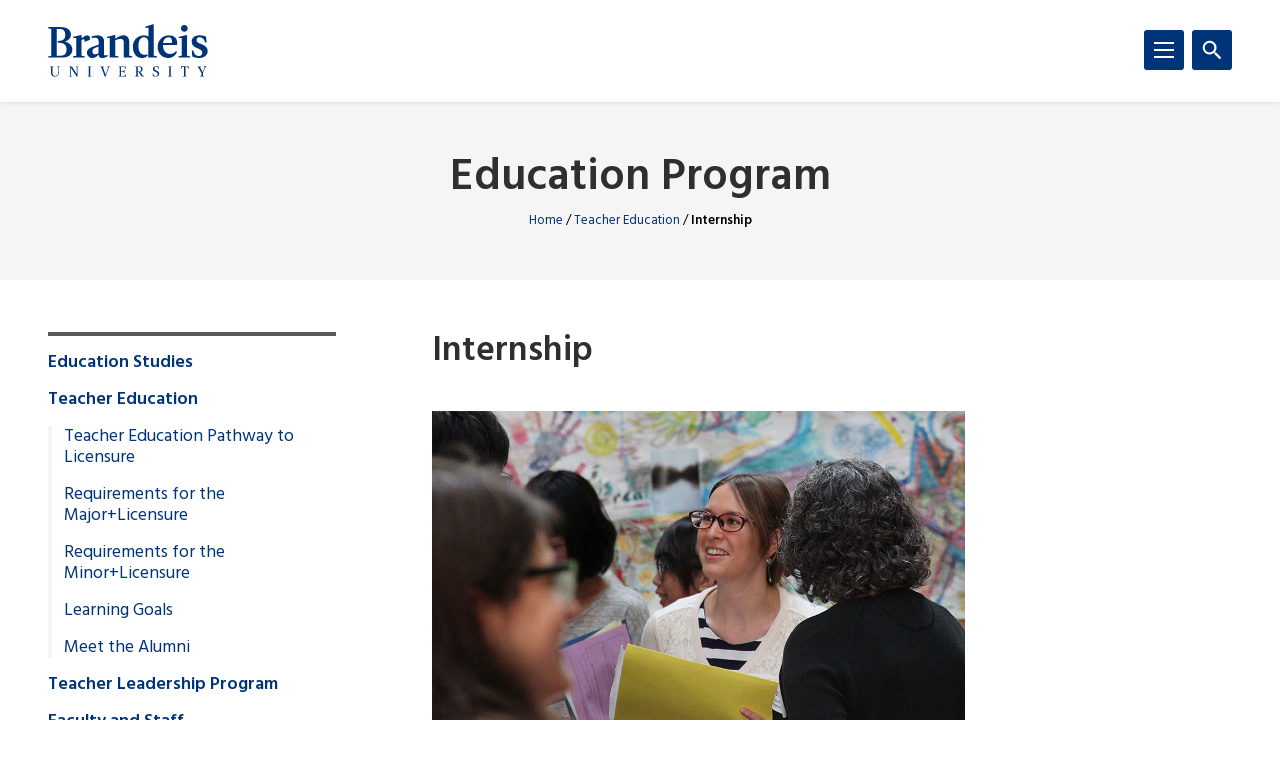

--- FILE ---
content_type: text/html; charset=UTF-8
request_url: https://www.brandeis.edu/education/teacher-education/internship.html
body_size: 121044
content:
<!DOCTYPE html>
<html lang="en">
    <head>
        <title>Internship | Teacher Education | Education Program | Brandeis University</title>
                

<meta content="Internship" property="og:title"/>
<meta content="https://www.brandeis.edu/education/teacher-education/internship.html" property="og:url"/>
    <meta content="" property="og:description"/>
<meta content="summary_large_image" name="twitter:card"/>
            
    
                                <!-- Google Tag Manager -->
        
        <script>(function(w,d,s,l,i){w[l]=w[l]||[];w[l].push({'gtm.start':
        new Date().getTime(),event:'gtm.js'});var f=d.getElementsByTagName(s)[0],
        j=d.createElement(s),dl=l!='dataLayer'?'&amp;l='+l:'';j.async=true;j.src=
        'https://www.googletagmanager.com/gtm.js?id='+i+dl;f.parentNode.insertBefore(j,f);
        })(window,document,'script','dataLayer','GTM-KB3L3M');</script>
        
        <!-- End Google Tag Manager -->
         
<meta charset="utf-8"/>
<meta content="ie=edge" http-equiv="x-ua-compatible"/>
<meta content="width=device-width,initial-scale=1,minimum-scale=1" name="viewport"/>
<link rel="apple-touch-icon" href="//www.brandeis.edu/_files/favicons/apple-touch-icon-152x152.png" sizes="152x152"/>
<link rel="apple-touch-icon" href="//www.brandeis.edu/_files/favicons/apple-touch-icon-167x167.png" sizes="167x167"/>
<link rel="apple-touch-icon" href="//www.brandeis.edu/_files/favicons/apple-touch-icon-180x180.png" sizes="180x180"/>
<link rel="icon" type="image/png" href="//www.brandeis.edu/_files/favicons/favicon-32x32.png" sizes="32x32"/>
<link rel="icon" type="image/png" href="//www.brandeis.edu/_files/favicons/android-chrome-192x192.png" sizes="192x192"/>
<link rel="icon" type="image/png" href="//www.brandeis.edu/_files/favicons/favicon-196x196.png" sizes="196x196"/>
<link rel="icon" type="image/png" href="//www.brandeis.edu/_files/favicons/favicon-128x128.png" sizes="128x128"/>
<link rel="manifest" href="//www.brandeis.edu/_files/favicons/manifest.json"/>
<link href="https://fonts.googleapis.com/css?family=Merriweather:400,300,700" rel="stylesheet"/>
<link href="https://fonts.googleapis.com/css?family=Hind:300,400,500,600,700" rel="stylesheet"/>
<style>svg:not(:root) {
    display: none;
}</style>
<link href="//www.brandeis.edu/_files/css/style.css" rel="stylesheet"/>
<link href="//www.brandeis.edu/_files/css/custom-style.css" rel="stylesheet"/>
<link href="//www.brandeis.edu/_files/css/custom-style-hh.css" rel="stylesheet"/>
<link href="//www.brandeis.edu/_files/css/print.css" media="print" rel="stylesheet"/>
<script src="https://ajax.googleapis.com/ajax/libs/jquery/3.1.0/jquery.min.js"></script>
<script src="//www.brandeis.edu/_files/js/calendar.js"></script>
<script src="//www.brandeis.edu/_files/js/rssFeed.js"></script>
    
    

    </head>
    <body>

        
<!-- Google Tag Manager (noscript) -->
    <noscript><iframe height="0" src="https://www.googletagmanager.com/ns.html?id=GTM-KB3L3M" style="display:none;visibility:hidden" width="0"></iframe></noscript>
<!-- End Google Tag Manager (noscript) -->
        
<a class="skip button button--teal" href="#skip-content">Skip to content</a>
<div class="search" role="search">
    <div class="wrap">
                    <form action="https://www.brandeis.edu/search/searchSite.php" class="search__form" id="searchform">
                                    <input name="sitePath" type="hidden" value="/education"/>
                        
                            <input name="displayName" type="hidden" value="Education Program"/>
                        <label class="hide" for="q">Search</label>
            <input class="search__input" id="q" name="q" onfocus="this.value = ''" style="background:#ffffff url(//www.brandeis.edu/_files/images/googleWatermark.gif) no-repeat scroll left center;" type="search"/>             <button class="search__button" type="submit"><span class="hide">Search</span>
                <span class="svgstore svgstore--search">
                    <svg height="0" width="0">
                        <use xlink:href="//www.brandeis.edu/_files/svg/svgstore.svg#search" xmlns:xlink="http://www.w3.org/1999/xlink"/>
                    </svg>
                </span>
            </button>
                            <div class="search__option">
                    <label>
                        <input checked="" class="search__radio" id="thissite" name="hq" type="radio" value="site:http://www.brandeis.edu/education"/>
                        <label class="search__label" for="thissite">Search this site</label>
                    </label>
                </div> 
                <div class="search__option">
                    <label>
                        <input class="search__radio" id="brandeis" name="hq" type="radio" value=""/>
                        <label class="search__label" for="brandeis">Search Brandeis.edu</label>
                    </label>
                </div>
                    </form>
    </div>
</div>
        <div class="header-container" id="header-trap">
            <header class="header">
	<div class="wrap">
	        		<a aria-label="Brandeis University" class="header__logo" href="https://www.brandeis.edu">
              <span class="svgstore svgstore--logo">
                <svg focusable="false" height="0" width="0">
                    <use xlink:href="//www.brandeis.edu/_files/svg/svgstore.svg#logo" xmlns:xlink="http://www.w3.org/1999/xlink"/>
                </svg>
              </span>
            </a>
        		<button aria-expanded="false" aria-label="Search" class="header__toggle header__toggle--search toggle-search">
			<span class="hide">Search</span> 
			<span class="header__toggle--inactive">
				<span class="svgstore svgstore--search">
                <svg focusable="false" height="0" width="0">
					<use xlink:href="//www.brandeis.edu/_files/svg/svgstore.svg#search" xmlns:xlink="http://www.w3.org/1999/xlink"/>
                </svg>
				</span>
			</span>
			<span class="header__toggle--active">
				<span class="svgstore svgstore--close">
					<svg focusable="false" height="0" width="0">
					    <use xlink:href="//www.brandeis.edu/_files/svg/svgstore.svg#close" xmlns:xlink="http://www.w3.org/1999/xlink"/>
                    </svg>
				</span>
			</span>
		</button>
		<button aria-expanded="false" aria-label="Menu" class="header__toggle header__toggle--menu toggle-menu">
			<span class="hide">Menu</span> 
			<span class="header__toggle--inactive">
				<span class="svgstore svgstore--menu">
					<svg focusable="false" height="0" width="0">
					    <use xlink:href="//www.brandeis.edu/_files/svg/svgstore.svg#menu" xmlns:xlink="http://www.w3.org/1999/xlink"/>
                    </svg>
				</span>
			</span>
			<span class="header__toggle--active">
				<span class="svgstore svgstore--close">
					<svg focusable="false" height="0" width="0">
					    <use xlink:href="//www.brandeis.edu/_files/svg/svgstore.svg#close" xmlns:xlink="http://www.w3.org/1999/xlink"/>
                    </svg>
				</span>
			</span>
		</button>
	</div>
</header>
            <div class="menu-container">
                












<div aria-label="global" class="menu menu--small" role="navigation">
    <ul aria-label="navigation" class="menu__list" role="menu">
		                                                                                                                                                   <li class="menu__item ">
                                                            <a class="menu__link " href="../education-studies/index.html" role="menuitem">Education Studies</a>
                                                                    <a aria-expanded="false" aria-label="Toggle" class="menu__sub-toggle" href="#" role="button">
      <span aria-hidden="true">
        <span class="menu__sub-toggle__icon menu__sub-toggle__icon--inactive">
          <span class="svgstore svgstore--chevron-down">
            <svg focusable="false" height="0" width="0">
              <use xlink:href="//www.brandeis.edu/_files/svg/svgstore.svg#chevron-down"></use>
            </svg>
          </span>
        </span>
        <span class="menu__sub-toggle__icon menu__sub-toggle__icon--active">
          <span class="svgstore svgstore--chevron-up">
            <svg focusable="false" height="0" width="0">
              <use xlink:href="//www.brandeis.edu/_files/svg/svgstore.svg#chevron-up"></use>
            </svg>
          </span>
        </span>
      </span>
    </a>
                    <ul class="menu__list menu__list--sub" role="menu"> 
                                                                                                                                                  <li class="menu__item menu__item--sub">
                            <a class="menu__link menu__link--sub" href="../education-studies/index.html" role="menuitem" target="_self">
                                Bachelor of Arts in Education Studies                    </a>
        </li>  
                                                                                                                                                                                                                  <li class="menu__item menu__item--sub">
                            <a class="menu__link menu__link--sub" href="../education-studies/requirements.html" role="menuitem" target="_self">
                                Requirements for the Major                    </a>
        </li>  
                                                                                                                                                                                                                  <li class="menu__item menu__item--sub">
                            <a class="menu__link menu__link--sub" href="../education-studies/minor.html" role="menuitem" target="_self">
                                Requirements for the Minor                    </a>
        </li>  
                                                                                                                                                                                                                                                                                                                              <li class="menu__item menu__item--sub">
                                                            <a class="menu__link menu__link--sub" href="../education-studies/honors-thesis/index.html" role="menuitem">Honors Thesis</a>
                                                                    <a aria-expanded="false" aria-label="Toggle" class="menu__sub-toggle" href="#" role="button">
      <span aria-hidden="true">
        <span class="menu__sub-toggle__icon menu__sub-toggle__icon--inactive">
          <span class="svgstore svgstore--chevron-down">
            <svg focusable="false" height="0" width="0">
              <use xlink:href="//www.brandeis.edu/_files/svg/svgstore.svg#chevron-down"></use>
            </svg>
          </span>
        </span>
        <span class="menu__sub-toggle__icon menu__sub-toggle__icon--active">
          <span class="svgstore svgstore--chevron-up">
            <svg focusable="false" height="0" width="0">
              <use xlink:href="//www.brandeis.edu/_files/svg/svgstore.svg#chevron-up"></use>
            </svg>
          </span>
        </span>
      </span>
    </a>
                    <ul class="menu__list menu__list--sub" role="menu"> 
                                                                                                                                                  <li class="menu__item menu__item--sub">
                            <a class="menu__link menu__link--sub-sub" href="../education-studies/honors-thesis/index.html" role="menuitem" target="_self">
                                Honors Thesis Overview                    </a>
        </li>  
                                                                                                                                                                                                                  <li class="menu__item menu__item--sub">
                            <a class="menu__link menu__link--sub-sub" href="../education-studies/honors-thesis/faqs.html" role="menuitem" target="_self">
                                Frequently Asked Questions                    </a>
        </li>  
                                                                                                                                                                                                                  <li class="menu__item menu__item--sub">
                            <a class="menu__link menu__link--sub-sub" href="../education-studies/honors-thesis/committee.html" role="menuitem" target="_self">
                                Thesis Committee                    </a>
        </li>  
                                                                                                            </ul>
                            </li>
                                                                                                                                                                                                                          <li class="menu__item menu__item--sub">
                            <a class="menu__link menu__link--sub" href="https://www.brandeis.edu/registrar/bulletin/provisional/courses/subjects/1700.html#learninggoals" role="menuitem" target="_self">
                                Learning Goals                    </a>
        </li>  
                                                                                                                                                                                                                                                                                                                                                                           <li class="menu__item menu__item--sub">
                            <a class="menu__link menu__link--sub" href="../education-studies/undergraduate-departmental-representatives.html" role="menuitem" target="_self">
                                Undergraduate Departmental Representatives                    </a>
        </li>  
                                                                                                            </ul>
                            </li>
                                                                                                                                                                       <li class="menu__item  menu__item--active"> 
                                                            <a class="menu__link " href="index.html" role="menuitem">Teacher Education</a>
                                                                    <a aria-expanded="false" aria-label="Toggle" class="menu__sub-toggle" href="#" role="button">
      <span aria-hidden="true">
        <span class="menu__sub-toggle__icon menu__sub-toggle__icon--inactive">
          <span class="svgstore svgstore--chevron-down">
            <svg focusable="false" height="0" width="0">
              <use xlink:href="//www.brandeis.edu/_files/svg/svgstore.svg#chevron-down"></use>
            </svg>
          </span>
        </span>
        <span class="menu__sub-toggle__icon menu__sub-toggle__icon--active">
          <span class="svgstore svgstore--chevron-up">
            <svg focusable="false" height="0" width="0">
              <use xlink:href="//www.brandeis.edu/_files/svg/svgstore.svg#chevron-up"></use>
            </svg>
          </span>
        </span>
      </span>
    </a>
                    <ul class="menu__list menu__list--sub" role="menu"> 
                                                                                                                                                  <li class="menu__item menu__item--sub">
                            <a class="menu__link menu__link--sub" href="index.html" role="menuitem" target="_self">
                                Teacher Education Pathway to Licensure                    </a>
        </li>  
                                                                                                                                                                                                                  <li class="menu__item menu__item--sub">
                            <a class="menu__link menu__link--sub" href="requirements.html" role="menuitem" target="_self">
                                Requirements for the Major+Licensure                    </a>
        </li>  
                                                                                                                                                                                                                  <li class="menu__item menu__item--sub">
                            <a class="menu__link menu__link--sub" href="requirements-minor.html" role="menuitem" target="_self">
                                Requirements for the Minor+Licensure                    </a>
        </li>  
                                                                                                                                                                                                                                                                                                                        <li class="menu__item menu__item--sub">
                            <a class="menu__link menu__link--sub" href="https://www.brandeis.edu/registrar/bulletin/provisional/courses/subjects/1700.html#learninggoals" role="menuitem" target="_self">
                                Learning Goals                    </a>
        </li>  
                                                                                                                                                                                                                                                                                                                                                                                                                                                                                 <li class="menu__item menu__item--sub">
                            <a class="menu__link menu__link--sub" href="meet-the-alumni.html" role="menuitem" target="_self">
                                Meet the Alumni                    </a>
        </li>  
                                                                                                                                                                                                                  </ul>
                            </li>
                                                                                                                                                                       <li class="menu__item ">
                                                            <a class="menu__link " href="../teacher-leadership/index.html" role="menuitem">Teacher Leadership Program</a>
                                                                    <a aria-expanded="false" aria-label="Toggle" class="menu__sub-toggle" href="#" role="button">
      <span aria-hidden="true">
        <span class="menu__sub-toggle__icon menu__sub-toggle__icon--inactive">
          <span class="svgstore svgstore--chevron-down">
            <svg focusable="false" height="0" width="0">
              <use xlink:href="//www.brandeis.edu/_files/svg/svgstore.svg#chevron-down"></use>
            </svg>
          </span>
        </span>
        <span class="menu__sub-toggle__icon menu__sub-toggle__icon--active">
          <span class="svgstore svgstore--chevron-up">
            <svg focusable="false" height="0" width="0">
              <use xlink:href="//www.brandeis.edu/_files/svg/svgstore.svg#chevron-up"></use>
            </svg>
          </span>
        </span>
      </span>
    </a>
                    <ul class="menu__list menu__list--sub" role="menu"> 
                                                                                                                                                                                                     <li class="menu__item menu__item--sub">
                            <a class="menu__link menu__link--sub" href="../teacher-leadership/advanced-graduate-study.html" role="menuitem" target="_self">
                                Advanced Graduate Study (AGS)                    </a>
        </li>  
                                                                                                                                                                                                                  <li class="menu__item menu__item--sub">
                            <a class="menu__link menu__link--sub" href="../teacher-leadership/master-education.html" role="menuitem" target="_self">
                                Master of Education in Teacher Leadership                    </a>
        </li>  
                                                                                                                                                                                                                  <li class="menu__item menu__item--sub">
                            <a class="menu__link menu__link--sub" href="../teacher-leadership/principal-licensure.html" role="menuitem" target="_self">
                                Principal Licensure                    </a>
        </li>  
                                                                                                                                                                                                                  <li class="menu__item menu__item--sub">
                            <a class="menu__link menu__link--sub" href="../teacher-leadership/coaching.html" role="menuitem" target="_self">
                                One-On-One Coaching                    </a>
        </li>  
                                                                                                                                                                                                                  <li class="menu__item menu__item--sub">
                            <a class="menu__link menu__link--sub" href="../teacher-leadership/apply.html" role="menuitem" target="_self">
                                How to Apply to the Teacher Leadership Program                    </a>
        </li>  
                                                                                                                                                                                                                  <li class="menu__item menu__item--sub">
                            <a class="menu__link menu__link--sub" href="../teacher-leadership/costs-scholarships-financial-support.html" role="menuitem" target="_self">
                                Costs, Scholarships, and Financial Support                    </a>
        </li>  
                                                                                                                                                                                                                                                                                                                                                                                                                                                                                                                                                                                       <li class="menu__item menu__item--sub">
                            <a class="menu__link menu__link--sub" href="../teacher-leadership/alum-spotlight.html" role="menuitem" target="_self">
                                Alumni Spotlight                    </a>
        </li>  
                                                                                                                                                                                                                                                                                                                        </ul>
                            </li>
                                                                                                                                                                                           <li class="menu__item ">
                                                            <a class="menu__link " href="../faculty/index.html" role="menuitem">Faculty and Staff</a>
                                                                    <a aria-expanded="false" aria-label="Toggle" class="menu__sub-toggle" href="#" role="button">
      <span aria-hidden="true">
        <span class="menu__sub-toggle__icon menu__sub-toggle__icon--inactive">
          <span class="svgstore svgstore--chevron-down">
            <svg focusable="false" height="0" width="0">
              <use xlink:href="//www.brandeis.edu/_files/svg/svgstore.svg#chevron-down"></use>
            </svg>
          </span>
        </span>
        <span class="menu__sub-toggle__icon menu__sub-toggle__icon--active">
          <span class="svgstore svgstore--chevron-up">
            <svg focusable="false" height="0" width="0">
              <use xlink:href="//www.brandeis.edu/_files/svg/svgstore.svg#chevron-up"></use>
            </svg>
          </span>
        </span>
      </span>
    </a>
                    <ul class="menu__list menu__list--sub" role="menu"> 
                                                                                                                                                  <li class="menu__item menu__item--sub">
                            <a class="menu__link menu__link--sub" href="../faculty/index.html" role="menuitem" target="_self">
                                Faculty                    </a>
        </li>  
                                                                                                                                                                                                                                                                     <li class="menu__item menu__item--sub">
                            <a class="menu__link menu__link--sub" href="../faculty/udrs.html" role="menuitem" target="_self">
                                UDRs 2025-26                    </a>
        </li>  
                                                                                                            </ul>
                            </li>
                                                                                                                                                                                                                                                                    <li class="menu__item  ">
                                            <a class="menu__link " href="../course-schedule/index.html">Courses</a> 
                                    </li>
                                                                                                                                                                                                       <li class="menu__item ">
                                                            <a class="menu__link " href="../news-events/index.html" role="menuitem">News and Events</a>
                                                                    <a aria-expanded="false" aria-label="Toggle" class="menu__sub-toggle" href="#" role="button">
      <span aria-hidden="true">
        <span class="menu__sub-toggle__icon menu__sub-toggle__icon--inactive">
          <span class="svgstore svgstore--chevron-down">
            <svg focusable="false" height="0" width="0">
              <use xlink:href="//www.brandeis.edu/_files/svg/svgstore.svg#chevron-down"></use>
            </svg>
          </span>
        </span>
        <span class="menu__sub-toggle__icon menu__sub-toggle__icon--active">
          <span class="svgstore svgstore--chevron-up">
            <svg focusable="false" height="0" width="0">
              <use xlink:href="//www.brandeis.edu/_files/svg/svgstore.svg#chevron-up"></use>
            </svg>
          </span>
        </span>
      </span>
    </a>
                    <ul class="menu__list menu__list--sub" role="menu"> 
                                                                                                                                                  <li class="menu__item menu__item--sub">
                            <a class="menu__link menu__link--sub" href="../news-events/index.html" role="menuitem" target="_self">
                                News and Events                    </a>
        </li>  
                                                                                                                                                                                                                                                                     <li class="menu__item menu__item--sub">
                            <a class="menu__link menu__link--sub" href="../news-events/levensonfund.html" role="menuitem" target="_self">
                                Marya Levenson '64 Fund for Education                    </a>
        </li>  
                                                                                                                                                                                                                  <li class="menu__item menu__item--sub">
                            <a class="menu__link menu__link--sub" href="../news-events/archives.html" role="menuitem" target="_self">
                                Archives                    </a>
        </li>  
                                                                                                                                                                                                                                                                                                                                                                                                                                                                                                                                                                                                                                                                                                                                                                                                                                                                                                         </ul>
                            </li>
                                                                                                                                                                       <li class="menu__item ">
                                                            <a class="menu__link " href="../resources/index.html" role="menuitem">Resources</a>
                                                                    <a aria-expanded="false" aria-label="Toggle" class="menu__sub-toggle" href="#" role="button">
      <span aria-hidden="true">
        <span class="menu__sub-toggle__icon menu__sub-toggle__icon--inactive">
          <span class="svgstore svgstore--chevron-down">
            <svg focusable="false" height="0" width="0">
              <use xlink:href="//www.brandeis.edu/_files/svg/svgstore.svg#chevron-down"></use>
            </svg>
          </span>
        </span>
        <span class="menu__sub-toggle__icon menu__sub-toggle__icon--active">
          <span class="svgstore svgstore--chevron-up">
            <svg focusable="false" height="0" width="0">
              <use xlink:href="//www.brandeis.edu/_files/svg/svgstore.svg#chevron-up"></use>
            </svg>
          </span>
        </span>
      </span>
    </a>
                    <ul class="menu__list menu__list--sub" role="menu"> 
                                                                                                                                                  <li class="menu__item menu__item--sub">
                            <a class="menu__link menu__link--sub" href="../resources/index.html" role="menuitem" target="_self">
                                Education Opportunities and Careers                    </a>
        </li>  
                                                                                                                                                                                                                                                                                                                                                  <li class="menu__item menu__item--sub">
                                                            <a class="menu__link menu__link--sub" href="../resources/teacher-licensure/index.html" role="menuitem">Teacher Licensure</a>
                                                                    <a aria-expanded="false" aria-label="Toggle" class="menu__sub-toggle" href="#" role="button">
      <span aria-hidden="true">
        <span class="menu__sub-toggle__icon menu__sub-toggle__icon--inactive">
          <span class="svgstore svgstore--chevron-down">
            <svg focusable="false" height="0" width="0">
              <use xlink:href="//www.brandeis.edu/_files/svg/svgstore.svg#chevron-down"></use>
            </svg>
          </span>
        </span>
        <span class="menu__sub-toggle__icon menu__sub-toggle__icon--active">
          <span class="svgstore svgstore--chevron-up">
            <svg focusable="false" height="0" width="0">
              <use xlink:href="//www.brandeis.edu/_files/svg/svgstore.svg#chevron-up"></use>
            </svg>
          </span>
        </span>
      </span>
    </a>
                    <ul class="menu__list menu__list--sub" role="menu"> 
                                                                                                                                                                                                                                                        <li class="menu__item menu__item--sub">
                            <a class="menu__link menu__link--sub-sub" href="../resources/teacher-licensure/license-undergraduate.html" role="menuitem" target="_self">
                                Applying for Initial License: Undergraduate                    </a>
        </li>  
                                                                                                                                                                                                                  <li class="menu__item menu__item--sub">
                            <a class="menu__link menu__link--sub-sub" href="../resources/teacher-licensure/license-mat.html" role="menuitem" target="_self">
                                Applying for Licensure: MAT                    </a>
        </li>  
                                                                                                            </ul>
                            </li>
                                                                                                                                                                                                                          <li class="menu__item menu__item--sub">
                            <a class="menu__link menu__link--sub" href="../resources/teacher-induction-alumni-groups.html" role="menuitem" target="_self">
                                Teacher Induction Program and Alumni Groups                    </a>
        </li>  
                                                                                                                                                                                                                  <li class="menu__item menu__item--sub">
                            <a class="menu__link menu__link--sub" href="../resources/sei.html" role="menuitem" target="_self">
                                Sheltered English Immersion (SEI) Stand-Alone Course                    </a>
        </li>  
                                                                                                                                                               </ul>
                            </li>
                                                           <li class="menu__item ">
                            <a class="menu__link " href="../contact.html" role="menuitem" target="_self">
                                Contact Us                    </a>
        </li>  
                                                   <li class="menu__item ">
                            <a class="menu__link " href="../index.html" role="menuitem" target="_self">
                                                Home
                                </a>
        </li>  
                                                                                                                                                                                                                                                                                                	</ul>
</div>
<div aria-label="global" class="menu menu--small" role="navigation">
    <ul aria-label="navigation" class="menu__list" role="menu">
		                                                                                                                                                   <li class="menu__item ">
                                                            <a class="menu__link " href="../education-studies/index.html" role="menuitem">Education Studies</a>
                                                                    <a aria-expanded="false" aria-label="Toggle" class="menu__sub-toggle" href="#" role="button">
      <span aria-hidden="true">
        <span class="menu__sub-toggle__icon menu__sub-toggle__icon--inactive">
          <span class="svgstore svgstore--chevron-down">
            <svg focusable="false" height="0" width="0">
              <use xlink:href="//www.brandeis.edu/_files/svg/svgstore.svg#chevron-down"></use>
            </svg>
          </span>
        </span>
        <span class="menu__sub-toggle__icon menu__sub-toggle__icon--active">
          <span class="svgstore svgstore--chevron-up">
            <svg focusable="false" height="0" width="0">
              <use xlink:href="//www.brandeis.edu/_files/svg/svgstore.svg#chevron-up"></use>
            </svg>
          </span>
        </span>
      </span>
    </a>
                    <ul class="menu__list menu__list--sub" role="menu"> 
                                                                                                                                                  <li class="menu__item menu__item--sub">
                            <a class="menu__link menu__link--sub" href="../education-studies/index.html" role="menuitem" target="_self">
                                Bachelor of Arts in Education Studies                    </a>
        </li>  
                                                                                                                                                                                                                  <li class="menu__item menu__item--sub">
                            <a class="menu__link menu__link--sub" href="../education-studies/requirements.html" role="menuitem" target="_self">
                                Requirements for the Major                    </a>
        </li>  
                                                                                                                                                                                                                  <li class="menu__item menu__item--sub">
                            <a class="menu__link menu__link--sub" href="../education-studies/minor.html" role="menuitem" target="_self">
                                Requirements for the Minor                    </a>
        </li>  
                                                                                                                                                                                                                                                                                                                              <li class="menu__item menu__item--sub">
                                                            <a class="menu__link menu__link--sub" href="../education-studies/honors-thesis/index.html" role="menuitem">Honors Thesis</a>
                                                                    <a aria-expanded="false" aria-label="Toggle" class="menu__sub-toggle" href="#" role="button">
      <span aria-hidden="true">
        <span class="menu__sub-toggle__icon menu__sub-toggle__icon--inactive">
          <span class="svgstore svgstore--chevron-down">
            <svg focusable="false" height="0" width="0">
              <use xlink:href="//www.brandeis.edu/_files/svg/svgstore.svg#chevron-down"></use>
            </svg>
          </span>
        </span>
        <span class="menu__sub-toggle__icon menu__sub-toggle__icon--active">
          <span class="svgstore svgstore--chevron-up">
            <svg focusable="false" height="0" width="0">
              <use xlink:href="//www.brandeis.edu/_files/svg/svgstore.svg#chevron-up"></use>
            </svg>
          </span>
        </span>
      </span>
    </a>
                    <ul class="menu__list menu__list--sub" role="menu"> 
                                                                                                                                                  <li class="menu__item menu__item--sub">
                            <a class="menu__link menu__link--sub-sub" href="../education-studies/honors-thesis/index.html" role="menuitem" target="_self">
                                Honors Thesis Overview                    </a>
        </li>  
                                                                                                                                                                                                                  <li class="menu__item menu__item--sub">
                            <a class="menu__link menu__link--sub-sub" href="../education-studies/honors-thesis/faqs.html" role="menuitem" target="_self">
                                Frequently Asked Questions                    </a>
        </li>  
                                                                                                                                                                                                                  <li class="menu__item menu__item--sub">
                            <a class="menu__link menu__link--sub-sub" href="../education-studies/honors-thesis/committee.html" role="menuitem" target="_self">
                                Thesis Committee                    </a>
        </li>  
                                                                                                            </ul>
                            </li>
                                                                                                                                                                                                                          <li class="menu__item menu__item--sub">
                            <a class="menu__link menu__link--sub" href="https://www.brandeis.edu/registrar/bulletin/provisional/courses/subjects/1700.html#learninggoals" role="menuitem" target="_self">
                                Learning Goals                    </a>
        </li>  
                                                                                                                                                                                                                                                                                                                                                                           <li class="menu__item menu__item--sub">
                            <a class="menu__link menu__link--sub" href="../education-studies/undergraduate-departmental-representatives.html" role="menuitem" target="_self">
                                Undergraduate Departmental Representatives                    </a>
        </li>  
                                                                                                            </ul>
                            </li>
                                                                                                                                                                       <li class="menu__item  menu__item--active"> 
                                                            <a class="menu__link " href="index.html" role="menuitem">Teacher Education</a>
                                                                    <a aria-expanded="false" aria-label="Toggle" class="menu__sub-toggle" href="#" role="button">
      <span aria-hidden="true">
        <span class="menu__sub-toggle__icon menu__sub-toggle__icon--inactive">
          <span class="svgstore svgstore--chevron-down">
            <svg focusable="false" height="0" width="0">
              <use xlink:href="//www.brandeis.edu/_files/svg/svgstore.svg#chevron-down"></use>
            </svg>
          </span>
        </span>
        <span class="menu__sub-toggle__icon menu__sub-toggle__icon--active">
          <span class="svgstore svgstore--chevron-up">
            <svg focusable="false" height="0" width="0">
              <use xlink:href="//www.brandeis.edu/_files/svg/svgstore.svg#chevron-up"></use>
            </svg>
          </span>
        </span>
      </span>
    </a>
                    <ul class="menu__list menu__list--sub" role="menu"> 
                                                                                                                                                  <li class="menu__item menu__item--sub">
                            <a class="menu__link menu__link--sub" href="index.html" role="menuitem" target="_self">
                                Teacher Education Pathway to Licensure                    </a>
        </li>  
                                                                                                                                                                                                                  <li class="menu__item menu__item--sub">
                            <a class="menu__link menu__link--sub" href="requirements.html" role="menuitem" target="_self">
                                Requirements for the Major+Licensure                    </a>
        </li>  
                                                                                                                                                                                                                  <li class="menu__item menu__item--sub">
                            <a class="menu__link menu__link--sub" href="requirements-minor.html" role="menuitem" target="_self">
                                Requirements for the Minor+Licensure                    </a>
        </li>  
                                                                                                                                                                                                                                                                                                                        <li class="menu__item menu__item--sub">
                            <a class="menu__link menu__link--sub" href="https://www.brandeis.edu/registrar/bulletin/provisional/courses/subjects/1700.html#learninggoals" role="menuitem" target="_self">
                                Learning Goals                    </a>
        </li>  
                                                                                                                                                                                                                                                                                                                                                                                                                                                                                 <li class="menu__item menu__item--sub">
                            <a class="menu__link menu__link--sub" href="meet-the-alumni.html" role="menuitem" target="_self">
                                Meet the Alumni                    </a>
        </li>  
                                                                                                                                                                                                                  </ul>
                            </li>
                                                                                                                                                                       <li class="menu__item ">
                                                            <a class="menu__link " href="../teacher-leadership/index.html" role="menuitem">Teacher Leadership Program</a>
                                                                    <a aria-expanded="false" aria-label="Toggle" class="menu__sub-toggle" href="#" role="button">
      <span aria-hidden="true">
        <span class="menu__sub-toggle__icon menu__sub-toggle__icon--inactive">
          <span class="svgstore svgstore--chevron-down">
            <svg focusable="false" height="0" width="0">
              <use xlink:href="//www.brandeis.edu/_files/svg/svgstore.svg#chevron-down"></use>
            </svg>
          </span>
        </span>
        <span class="menu__sub-toggle__icon menu__sub-toggle__icon--active">
          <span class="svgstore svgstore--chevron-up">
            <svg focusable="false" height="0" width="0">
              <use xlink:href="//www.brandeis.edu/_files/svg/svgstore.svg#chevron-up"></use>
            </svg>
          </span>
        </span>
      </span>
    </a>
                    <ul class="menu__list menu__list--sub" role="menu"> 
                                                                                                                                                                                                     <li class="menu__item menu__item--sub">
                            <a class="menu__link menu__link--sub" href="../teacher-leadership/advanced-graduate-study.html" role="menuitem" target="_self">
                                Advanced Graduate Study (AGS)                    </a>
        </li>  
                                                                                                                                                                                                                  <li class="menu__item menu__item--sub">
                            <a class="menu__link menu__link--sub" href="../teacher-leadership/master-education.html" role="menuitem" target="_self">
                                Master of Education in Teacher Leadership                    </a>
        </li>  
                                                                                                                                                                                                                  <li class="menu__item menu__item--sub">
                            <a class="menu__link menu__link--sub" href="../teacher-leadership/principal-licensure.html" role="menuitem" target="_self">
                                Principal Licensure                    </a>
        </li>  
                                                                                                                                                                                                                  <li class="menu__item menu__item--sub">
                            <a class="menu__link menu__link--sub" href="../teacher-leadership/coaching.html" role="menuitem" target="_self">
                                One-On-One Coaching                    </a>
        </li>  
                                                                                                                                                                                                                  <li class="menu__item menu__item--sub">
                            <a class="menu__link menu__link--sub" href="../teacher-leadership/apply.html" role="menuitem" target="_self">
                                How to Apply to the Teacher Leadership Program                    </a>
        </li>  
                                                                                                                                                                                                                  <li class="menu__item menu__item--sub">
                            <a class="menu__link menu__link--sub" href="../teacher-leadership/costs-scholarships-financial-support.html" role="menuitem" target="_self">
                                Costs, Scholarships, and Financial Support                    </a>
        </li>  
                                                                                                                                                                                                                                                                                                                                                                                                                                                                                                                                                                                       <li class="menu__item menu__item--sub">
                            <a class="menu__link menu__link--sub" href="../teacher-leadership/alum-spotlight.html" role="menuitem" target="_self">
                                Alumni Spotlight                    </a>
        </li>  
                                                                                                                                                                                                                                                                                                                        </ul>
                            </li>
                                                                                                                                                                                           <li class="menu__item ">
                                                            <a class="menu__link " href="../faculty/index.html" role="menuitem">Faculty and Staff</a>
                                                                    <a aria-expanded="false" aria-label="Toggle" class="menu__sub-toggle" href="#" role="button">
      <span aria-hidden="true">
        <span class="menu__sub-toggle__icon menu__sub-toggle__icon--inactive">
          <span class="svgstore svgstore--chevron-down">
            <svg focusable="false" height="0" width="0">
              <use xlink:href="//www.brandeis.edu/_files/svg/svgstore.svg#chevron-down"></use>
            </svg>
          </span>
        </span>
        <span class="menu__sub-toggle__icon menu__sub-toggle__icon--active">
          <span class="svgstore svgstore--chevron-up">
            <svg focusable="false" height="0" width="0">
              <use xlink:href="//www.brandeis.edu/_files/svg/svgstore.svg#chevron-up"></use>
            </svg>
          </span>
        </span>
      </span>
    </a>
                    <ul class="menu__list menu__list--sub" role="menu"> 
                                                                                                                                                  <li class="menu__item menu__item--sub">
                            <a class="menu__link menu__link--sub" href="../faculty/index.html" role="menuitem" target="_self">
                                Faculty                    </a>
        </li>  
                                                                                                                                                                                                                                                                     <li class="menu__item menu__item--sub">
                            <a class="menu__link menu__link--sub" href="../faculty/udrs.html" role="menuitem" target="_self">
                                UDRs 2025-26                    </a>
        </li>  
                                                                                                            </ul>
                            </li>
                                                                                                                                                                                                                                                                    <li class="menu__item  ">
                                            <a class="menu__link " href="../course-schedule/index.html">Courses</a> 
                                    </li>
                                                                                                                                                                                                       <li class="menu__item ">
                                                            <a class="menu__link " href="../news-events/index.html" role="menuitem">News and Events</a>
                                                                    <a aria-expanded="false" aria-label="Toggle" class="menu__sub-toggle" href="#" role="button">
      <span aria-hidden="true">
        <span class="menu__sub-toggle__icon menu__sub-toggle__icon--inactive">
          <span class="svgstore svgstore--chevron-down">
            <svg focusable="false" height="0" width="0">
              <use xlink:href="//www.brandeis.edu/_files/svg/svgstore.svg#chevron-down"></use>
            </svg>
          </span>
        </span>
        <span class="menu__sub-toggle__icon menu__sub-toggle__icon--active">
          <span class="svgstore svgstore--chevron-up">
            <svg focusable="false" height="0" width="0">
              <use xlink:href="//www.brandeis.edu/_files/svg/svgstore.svg#chevron-up"></use>
            </svg>
          </span>
        </span>
      </span>
    </a>
                    <ul class="menu__list menu__list--sub" role="menu"> 
                                                                                                                                                  <li class="menu__item menu__item--sub">
                            <a class="menu__link menu__link--sub" href="../news-events/index.html" role="menuitem" target="_self">
                                News and Events                    </a>
        </li>  
                                                                                                                                                                                                                                                                     <li class="menu__item menu__item--sub">
                            <a class="menu__link menu__link--sub" href="../news-events/levensonfund.html" role="menuitem" target="_self">
                                Marya Levenson '64 Fund for Education                    </a>
        </li>  
                                                                                                                                                                                                                  <li class="menu__item menu__item--sub">
                            <a class="menu__link menu__link--sub" href="../news-events/archives.html" role="menuitem" target="_self">
                                Archives                    </a>
        </li>  
                                                                                                                                                                                                                                                                                                                                                                                                                                                                                                                                                                                                                                                                                                                                                                                                                                                                                                         </ul>
                            </li>
                                                                                                                                                                       <li class="menu__item ">
                                                            <a class="menu__link " href="../resources/index.html" role="menuitem">Resources</a>
                                                                    <a aria-expanded="false" aria-label="Toggle" class="menu__sub-toggle" href="#" role="button">
      <span aria-hidden="true">
        <span class="menu__sub-toggle__icon menu__sub-toggle__icon--inactive">
          <span class="svgstore svgstore--chevron-down">
            <svg focusable="false" height="0" width="0">
              <use xlink:href="//www.brandeis.edu/_files/svg/svgstore.svg#chevron-down"></use>
            </svg>
          </span>
        </span>
        <span class="menu__sub-toggle__icon menu__sub-toggle__icon--active">
          <span class="svgstore svgstore--chevron-up">
            <svg focusable="false" height="0" width="0">
              <use xlink:href="//www.brandeis.edu/_files/svg/svgstore.svg#chevron-up"></use>
            </svg>
          </span>
        </span>
      </span>
    </a>
                    <ul class="menu__list menu__list--sub" role="menu"> 
                                                                                                                                                  <li class="menu__item menu__item--sub">
                            <a class="menu__link menu__link--sub" href="../resources/index.html" role="menuitem" target="_self">
                                Education Opportunities and Careers                    </a>
        </li>  
                                                                                                                                                                                                                                                                                                                                                  <li class="menu__item menu__item--sub">
                                                            <a class="menu__link menu__link--sub" href="../resources/teacher-licensure/index.html" role="menuitem">Teacher Licensure</a>
                                                                    <a aria-expanded="false" aria-label="Toggle" class="menu__sub-toggle" href="#" role="button">
      <span aria-hidden="true">
        <span class="menu__sub-toggle__icon menu__sub-toggle__icon--inactive">
          <span class="svgstore svgstore--chevron-down">
            <svg focusable="false" height="0" width="0">
              <use xlink:href="//www.brandeis.edu/_files/svg/svgstore.svg#chevron-down"></use>
            </svg>
          </span>
        </span>
        <span class="menu__sub-toggle__icon menu__sub-toggle__icon--active">
          <span class="svgstore svgstore--chevron-up">
            <svg focusable="false" height="0" width="0">
              <use xlink:href="//www.brandeis.edu/_files/svg/svgstore.svg#chevron-up"></use>
            </svg>
          </span>
        </span>
      </span>
    </a>
                    <ul class="menu__list menu__list--sub" role="menu"> 
                                                                                                                                                                                                                                                        <li class="menu__item menu__item--sub">
                            <a class="menu__link menu__link--sub-sub" href="../resources/teacher-licensure/license-undergraduate.html" role="menuitem" target="_self">
                                Applying for Initial License: Undergraduate                    </a>
        </li>  
                                                                                                                                                                                                                  <li class="menu__item menu__item--sub">
                            <a class="menu__link menu__link--sub-sub" href="../resources/teacher-licensure/license-mat.html" role="menuitem" target="_self">
                                Applying for Licensure: MAT                    </a>
        </li>  
                                                                                                            </ul>
                            </li>
                                                                                                                                                                                                                          <li class="menu__item menu__item--sub">
                            <a class="menu__link menu__link--sub" href="../resources/teacher-induction-alumni-groups.html" role="menuitem" target="_self">
                                Teacher Induction Program and Alumni Groups                    </a>
        </li>  
                                                                                                                                                                                                                  <li class="menu__item menu__item--sub">
                            <a class="menu__link menu__link--sub" href="../resources/sei.html" role="menuitem" target="_self">
                                Sheltered English Immersion (SEI) Stand-Alone Course                    </a>
        </li>  
                                                                                                                                                               </ul>
                            </li>
                                                           <li class="menu__item ">
                            <a class="menu__link " href="../contact.html" role="menuitem" target="_self">
                                Contact Us                    </a>
        </li>  
                                                   <li class="menu__item ">
                            <a class="menu__link " href="../index.html" role="menuitem" target="_self">
                                                Home
                                </a>
        </li>  
                                                                                                                                                                                                                                                                                                	</ul>
</div>
                    
    
        <div aria-label="global" class="menu menu--large" role="navigation">
            <ul aria-label="navigation" class="menu__list menu__list--primary">
                        	<li class="menu__item">
                      					                        <a class="menu__link" href="//www.brandeis.edu/learning/index.html">    Academics</a>
                                                            
                            				<a aria-expanded="false" aria-label="Toggle" class="menu__sub-toggle" href="#" role="button">
        					<span aria-hidden="true">
            					<span class="menu__sub-toggle__icon menu__sub-toggle__icon--inactive">
            						<span class="svgstore svgstore--chevron-down">
            							<svg width="0" height="0">
            								<use xlink:href="//www.brandeis.edu/_files/svg/svgstore.svg#chevron-down"></use>
            								</svg>
            						</span>
            					</span>
            					<span class="menu__sub-toggle__icon menu__sub-toggle__icon--active">
            						<span class="svgstore svgstore--chevron-up">
            							<svg width="0" height="0">
            								<use xlink:href="//www.brandeis.edu/_files/svg/svgstore.svg#chevron-up"></use>
            								</svg>
            						</span>
            					</span>
                            </span>
        				</a>
        				<ul class="menu__list menu__list--sub">
                                    					    <li class="menu__item menu__item--sub"> 
                                                                    <a class="menu__link menu__link--sub" href="//www.brandeis.edu/learning/programs.html">
                                                                                                                Degree Programs                                                                    </a></li>
                                    					    <li class="menu__item menu__item--sub"> 
                                                                    <a class="menu__link menu__link--sub" href="//www.brandeis.edu/learning/graduate.html">
                                                                                                                Graduate Programs                                                                    </a></li>
                                    					    <li class="menu__item menu__item--sub"> 
                                                                     <a class="menu__link menu__link--sub" href="https://www.brandeis.edu/online/index.html">
                                                                                                                Brandeis Online                                                                    </a></li>
                                    					    <li class="menu__item menu__item--sub"> 
                                                                    <a class="menu__link menu__link--sub" href="//www.brandeis.edu/learning/summer.html">
                                                                                                                Summer Programs                                                                    </a></li>
                                    				</ul>
                        			</li>
                        	<li class="menu__item">
                      					                        <a class="menu__link" href="//www.brandeis.edu/attending/index.html">    Admissions &amp; Aid</a>
                                                            
                            				<a aria-expanded="false" aria-label="Toggle" class="menu__sub-toggle" href="#" role="button">
        					<span aria-hidden="true">
            					<span class="menu__sub-toggle__icon menu__sub-toggle__icon--inactive">
            						<span class="svgstore svgstore--chevron-down">
            							<svg width="0" height="0">
            								<use xlink:href="//www.brandeis.edu/_files/svg/svgstore.svg#chevron-down"></use>
            								</svg>
            						</span>
            					</span>
            					<span class="menu__sub-toggle__icon menu__sub-toggle__icon--active">
            						<span class="svgstore svgstore--chevron-up">
            							<svg width="0" height="0">
            								<use xlink:href="//www.brandeis.edu/_files/svg/svgstore.svg#chevron-up"></use>
            								</svg>
            						</span>
            					</span>
                            </span>
        				</a>
        				<ul class="menu__list menu__list--sub">
                                    					    <li class="menu__item menu__item--sub"> 
                                                                     <a class="menu__link menu__link--sub" href="https://www.brandeis.edu/admissions">
                                                                                                                Undergraduate Admissions                                                                    </a></li>
                                    					    <li class="menu__item menu__item--sub"> 
                                                                    <a class="menu__link menu__link--sub" href="//www.brandeis.edu/attending/graduate.html">
                                                                                                                Graduate Admissions                                                                    </a></li>
                                    					    <li class="menu__item menu__item--sub"> 
                                                                     <a class="menu__link menu__link--sub" href="https://www.brandeis.edu/student-financial-services/">
                                                                                                                Financial Aid                                                                    </a></li>
                                    					    <li class="menu__item menu__item--sub"> 
                                                                     <a class="menu__link menu__link--sub" href="https://www.brandeis.edu/summer/">
                                                                                                                Summer School                                                                    </a></li>
                                    				</ul>
                        			</li>
                        	<li class="menu__item">
                      					                        <a class="menu__link" href="//www.brandeis.edu/our-research/index.html">    Research</a>
                                                            
                            				<a aria-expanded="false" aria-label="Toggle" class="menu__sub-toggle" href="#" role="button">
        					<span aria-hidden="true">
            					<span class="menu__sub-toggle__icon menu__sub-toggle__icon--inactive">
            						<span class="svgstore svgstore--chevron-down">
            							<svg width="0" height="0">
            								<use xlink:href="//www.brandeis.edu/_files/svg/svgstore.svg#chevron-down"></use>
            								</svg>
            						</span>
            					</span>
            					<span class="menu__sub-toggle__icon menu__sub-toggle__icon--active">
            						<span class="svgstore svgstore--chevron-up">
            							<svg width="0" height="0">
            								<use xlink:href="//www.brandeis.edu/_files/svg/svgstore.svg#chevron-up"></use>
            								</svg>
            						</span>
            					</span>
                            </span>
        				</a>
        				<ul class="menu__list menu__list--sub">
                                    					    <li class="menu__item menu__item--sub"> 
                                                                     <a class="menu__link menu__link--sub" href="https://www.brandeis.edu/research/centers.html">
                                                                                                                Centers and Institutes                                                                    </a></li>
                                    					    <li class="menu__item menu__item--sub"> 
                                                                     <a class="menu__link menu__link--sub" href="https://www.brandeis.edu/research/resources/">
                                                                                                                Funding Resources                                                                    </a></li>
                                    				</ul>
                        			</li>
                        	<li class="menu__item">
                      					                        <a class="menu__link" href="https://www.brandeisjudges.com/landing/index">    Athletics</a>
                                                            
                        			</li>
                        	<li class="menu__item">
                      					                        <a class="menu__link" href="//www.brandeis.edu/oncampus/index.html">    Student Life</a>
                                                            
                            				<a aria-expanded="false" aria-label="Toggle" class="menu__sub-toggle" href="#" role="button">
        					<span aria-hidden="true">
            					<span class="menu__sub-toggle__icon menu__sub-toggle__icon--inactive">
            						<span class="svgstore svgstore--chevron-down">
            							<svg width="0" height="0">
            								<use xlink:href="//www.brandeis.edu/_files/svg/svgstore.svg#chevron-down"></use>
            								</svg>
            						</span>
            					</span>
            					<span class="menu__sub-toggle__icon menu__sub-toggle__icon--active">
            						<span class="svgstore svgstore--chevron-up">
            							<svg width="0" height="0">
            								<use xlink:href="//www.brandeis.edu/_files/svg/svgstore.svg#chevron-up"></use>
            								</svg>
            						</span>
            					</span>
                            </span>
        				</a>
        				<ul class="menu__list menu__list--sub">
                                    					    <li class="menu__item menu__item--sub"> 
                                                                     <a class="menu__link menu__link--sub" href="https://www.brandeis.edu/dcl/">
                                                                                                                Housing/Community Living                                                                    </a></li>
                                    					    <li class="menu__item menu__item--sub"> 
                                                                     <a class="menu__link menu__link--sub" href="https://www.brandeis.edu/dining">
                                                                                                                Dining                                                                    </a></li>
                                    					    <li class="menu__item menu__item--sub"> 
                                                                     <a class="menu__link menu__link--sub" href="https://www.brandeis.edu/clubs/">
                                                                                                                Clubs and Organizations                                                                    </a></li>
                                    					    <li class="menu__item menu__item--sub"> 
                                                                     <a class="menu__link menu__link--sub" href="https://www.brandeis.edu/student-engagement/community/index.html">
                                                                                                                Community Service                                                                    </a></li>
                                    					    <li class="menu__item menu__item--sub"> 
                                                                     <a class="menu__link menu__link--sub" href="https://brandeisjudges.com/">
                                                                                                                Athletics                                                                    </a></li>
                                    				</ul>
                        			</li>
                        	<li class="menu__item">
                      					                        <a class="menu__link" href="//www.brandeis.edu/arts/index.html">    Arts</a>
                                                            
                            				<a aria-expanded="false" aria-label="Toggle" class="menu__sub-toggle" href="#" role="button">
        					<span aria-hidden="true">
            					<span class="menu__sub-toggle__icon menu__sub-toggle__icon--inactive">
            						<span class="svgstore svgstore--chevron-down">
            							<svg width="0" height="0">
            								<use xlink:href="//www.brandeis.edu/_files/svg/svgstore.svg#chevron-down"></use>
            								</svg>
            						</span>
            					</span>
            					<span class="menu__sub-toggle__icon menu__sub-toggle__icon--active">
            						<span class="svgstore svgstore--chevron-up">
            							<svg width="0" height="0">
            								<use xlink:href="//www.brandeis.edu/_files/svg/svgstore.svg#chevron-up"></use>
            								</svg>
            						</span>
            					</span>
                            </span>
        				</a>
        				<ul class="menu__list menu__list--sub">
                                    					    <li class="menu__item menu__item--sub"> 
                                                                     <a class="menu__link menu__link--sub" href="https://www.brandeis.edu/rose/">
                                                                                                                Rose Art Museum                                                                    </a></li>
                                    				</ul>
                        			</li>
                        	<li class="menu__item">
                      					                        <a class="menu__link" href="//www.brandeis.edu/about/index.html">    About</a>
                                                            
                            				<a aria-expanded="false" aria-label="Toggle" class="menu__sub-toggle" href="#" role="button">
        					<span aria-hidden="true">
            					<span class="menu__sub-toggle__icon menu__sub-toggle__icon--inactive">
            						<span class="svgstore svgstore--chevron-down">
            							<svg width="0" height="0">
            								<use xlink:href="//www.brandeis.edu/_files/svg/svgstore.svg#chevron-down"></use>
            								</svg>
            						</span>
            					</span>
            					<span class="menu__sub-toggle__icon menu__sub-toggle__icon--active">
            						<span class="svgstore svgstore--chevron-up">
            							<svg width="0" height="0">
            								<use xlink:href="//www.brandeis.edu/_files/svg/svgstore.svg#chevron-up"></use>
            								</svg>
            						</span>
            					</span>
                            </span>
        				</a>
        				<ul class="menu__list menu__list--sub">
                                    					    <li class="menu__item menu__item--sub"> 
                                                                    <a class="menu__link menu__link--sub" href="//www.brandeis.edu/about/history.html">
                                                                                                                Our Story                                                                    </a></li>
                                    					    <li class="menu__item menu__item--sub"> 
                                                                    <a class="menu__link menu__link--sub" href="//www.brandeis.edu/about/jewish-roots.html">
                                                                                                                Our Jewish Roots                                                                    </a></li>
                                    					    <li class="menu__item menu__item--sub"> 
                                                                    <a class="menu__link menu__link--sub" href="//www.brandeis.edu/about/mission.html">
                                                                                                                Mission and Diversity Statements                                                                    </a></li>
                                    					    <li class="menu__item menu__item--sub"> 
                                                                    <a class="menu__link menu__link--sub" href="//www.brandeis.edu/about/facts/index.html">
                                                                                                            Fast Facts                                                                    </a></li>
                                    					    <li class="menu__item menu__item--sub"> 
                                                                    <a class="menu__link menu__link--sub" href="//www.brandeis.edu/about/visiting/index.html">
                                                                                                            Visiting                                                                    </a></li>
                                    					    <li class="menu__item menu__item--sub"> 
                                                                    <a class="menu__link menu__link--sub" href="//www.brandeis.edu/about/administration/index.html">
                                                                                                            Administration                                                                    </a></li>
                                    				</ul>
                        			</li>
                    </ul>
                <ul aria-label="navigation" class="menu__list">
                                                                                                                                                                                 <li class="menu__item">
                        <a class="menu__link" href="//www.brandeis.edu/audience/index.html" target="_self">Students</a>
                    </li>
                                                                                                                                                <li class="menu__item">
                        <a class="menu__link" href="//www.brandeis.edu/audience/fac-staff.html" target="_self">Faculty &amp; Staff</a>
                    </li>
                                                                                                                                                <li class="menu__item">
                        <a class="menu__link" href="http://alumni.brandeis.edu/" target="_self">Alumni &amp; Friends</a>
                    </li>
                                                                                                                                                <li class="menu__item">
                        <a class="menu__link" href="https://www.brandeis.edu/families/" target="_self">Parents &amp; Families</a>
                    </li>
                                                                                                                                                <li class="menu__item">
                        <a class="menu__link" href="https://alumni.brandeis.edu/giving/" target="_self">Giving</a>
                    </li>
                                                                
                            </ul>
            <ul aria-label="Popular Resources navigation" class="menu__list">
            <li class="menu__item">
                <span class="menu__link menu__link--null">Popular Resources</span>
                <a aria-expanded="false" aria-label="Toggle" class="menu__sub-toggle" href="#" role="button">
                    <span class="menu__sub-toggle__icon menu__sub-toggle__icon--inactive">
                        <span class="svgstore svgstore--chevron-down">
                            <svg width="0" height="0" focusable="false"><use xlink:href="//www.brandeis.edu/_files/svg/svgstore.svg#chevron-down"></use></svg>
                        </span>
                    </span>
                    <span class="menu__sub-toggle__icon menu__sub-toggle__icon--active">
                        <span class="svgstore svgstore--chevron-up">
                            <svg width="0" height="0" focusable="false"><use xlink:href="//www.brandeis.edu/_files/svg/svgstore.svg#chevron-up"></use></svg>
                        </span>
                    </span>
                </a>
                <ul class="menu__list menu__list--sub">
                    
                        
                        <li class="menu__item menu__item--sub">
                        <a class="menu__link menu__link--sub" href="https://www.brandeis.edu/events/">Campus Calendar</a>
                    </li>
                    <li class="menu__item menu__item--sub">
                        <a class="menu__link menu__link--sub" href="https://www.brandeis.edu/commencement/index.html?resources">Commencement</a>
                    </li>
                         <li class="menu__item menu__item--sub">
                        <a class="menu__link menu__link--sub" href="https://www.brandeis.edu/officesdir/landing-page.html">Directories</a>
                    </li>
                      <li class="menu__item menu__item--sub">
                        <a class="menu__link menu__link--sub" href="https://www.brandeis.edu/human-resources/careers/index.html">Employment</a>
                    </li>
                     <li class="menu__item menu__item--sub">
                        <a class="menu__link menu__link--sub" href="https://moodle.brandeis.edu/my/courses.php">Moodle</a>
                    </li>
                     <li class="menu__item menu__item--sub">
                        <a class="menu__link menu__link--sub" href="https://www.brandeis.edu/information/">News/Media</a>
                    </li>
                     <li class="menu__item menu__item--sub">
                        <a class="menu__link menu__link--sub" href="https://www.brandeis.edu/publicsafety/shuttle-services/index.html">Shuttle Schedules</a>
                    </li>
                  <li class="menu__item menu__item--sub">
                        <a class="menu__link menu__link--sub" href="https://www.brandeis.edu/support/index.html">Support at Brandeis</a>
                    </li>
                 
                     <li class="menu__item menu__item--sub">
                        <a class="menu__link menu__link--sub" href="https://www.brandeis.edu/workday/index.html">Workday</a>
                    </li>
                  
                    <li class="menu__item menu__item--sub">
                        <a class="menu__link menu__link--sub" href="https://www.brandeis.edu/search/sitemap.html">Sites A-Z</a>
                    </li>
               
                   
                   
                   
                   
                    
                       
                    
                    
                   
                </ul>
                 </li>
        </ul>
    </div>
    

            </div>
        </div>
        <div role="main">
            








    <div class="module module--tight-alt module--gray-light text-center">
        <div class="wrap">
    		<div class="module__container">
                <div class="title">
                                        <div class="title__text title__text--alt">
                                    			    <h1><a href="../index.html">Education Program</a></h1>
                                    			<nav aria-label="breadcrumb" class="breadcrumbs">
                                                                                                                                                                            <a class="breadcrumbs__item" href="../index.html">Home</a> /
                                                        
            				                                                                        				                                                                    <a class="breadcrumbs__item" href="index.html">Teacher Education</a> /
                                                                                                                        <span class="breadcrumbs__item breadcrumbs__item--active">Internship</span>
                                        			</nav>
                    </div>
                </div>
    		</div>
    	</div>
    </div>

            <div class="wrap">
                <div aria-label="page content" class="main" id="skip-content">
                    






























            <h2>Internship</h2>
    

                                                                             <div class="media media--narrow">
                            <div class="media__item">
                <img alt="Eduction program student talking with mentors" src="images/internship-MAT-IMG_0017.jpg"/>
            </div>
                                        </div>
            
                                                                 <h3>Senior Year Student Teaching Internship</h3>
<p>Students who are taking the teacher education pathway to licensure are placed in a nine month internship from late-August until mid-May of their senior year. As an intern, you will work with a mentor teacher from the beginning of the school year to understand and gain experience with the complexities of teaching. You and your mentor will work together to build and maintain a classroom environment, develop and implement curriculum and transfer the lead teaching responsibilities from your mentor to you.</p>
<p>The internship and the courses work in tandem with one another. This offers a unique opportunity for you to put theory directly into practice.</p>
<h3>Internship Matching</h3>
<p>In the spring of junior year, you will meet with your teacher education advisor to determine your internship placement preferences. Together you will establish your desired school district, grade level and content area (where applicable).</p>
<p>You will be invited to interview with potential mentor teachers to forge a mutually beneficial relationship before the new school year begins. The matching process is an opportunity for you and your potential mentor to find common ground around teaching philosophy, methodology, style and identity.</p>        
                                                     <h4>Partner Schools</h4>
<p>The Brandeis Teacher Education Program has long-standing partnerships with area urban and suburban school districts and Jewish Day Schools.</p>        
                                                              <script>
                document.addEventListener("DOMContentLoaded", function(event) { 
                    var anchor = window.location.hash;
                    if (anchor) {
                        var ele = document.getElementById(anchor.substr(1));
                        ele.classList.add('accordion--active');
                    }
                });
            </script>
                                <div class="accordion-group">
          <a aria-expanded="false" class="accordion__expand" href="#">
            Expand All
          </a>
          
                     <div class="accordion" id="">
                <h3 class="accordion__heading__toggle">
                    <a aria-expanded="false" class="accordion__toggle" href="#" role="button">
                    <div aria-hidden="true">
                        <div class="accordion__icon accordion__icon--inactive">
                          <span class="svgstore svgstore--plus">
                            <svg focusable="false" height="0" width="0">
                              <use xlink:href="//www.brandeis.edu/_files/svg/svgstore.svg#plus" xmlns:xlink="http://www.w3.org/1999/xlink"/>
                            </svg>
                          </span>
                        </div>
                        <div class="accordion__icon accordion__icon--active">
                          <span class="svgstore svgstore--minus">
                            <svg focusable="false" height="0" width="0">
                              <use xlink:href="//www.brandeis.edu/_files/svg/svgstore.svg#minus" xmlns:xlink="http://www.w3.org/1999/xlink"/>
                            </svg>
                          </span>
                        </div>
                     </div>
                        Early Childhood
                    </a>
                </h3>
            	<div aria-hidden="true" class="accordion__content">
                                                			    <ul>
<li>
<p><a href="https://www.brandeis.edu/lemberg/">Lemberg Children&#8217;s Center</a></p>
</li>
</ul>
                                	</div>
        	</div>
                    <div class="accordion" id="">
                <h3 class="accordion__heading__toggle">
                    <a aria-expanded="false" class="accordion__toggle" href="#" role="button">
                    <div aria-hidden="true">
                        <div class="accordion__icon accordion__icon--inactive">
                          <span class="svgstore svgstore--plus">
                            <svg focusable="false" height="0" width="0">
                              <use xlink:href="//www.brandeis.edu/_files/svg/svgstore.svg#plus" xmlns:xlink="http://www.w3.org/1999/xlink"/>
                            </svg>
                          </span>
                        </div>
                        <div class="accordion__icon accordion__icon--active">
                          <span class="svgstore svgstore--minus">
                            <svg focusable="false" height="0" width="0">
                              <use xlink:href="//www.brandeis.edu/_files/svg/svgstore.svg#minus" xmlns:xlink="http://www.w3.org/1999/xlink"/>
                            </svg>
                          </span>
                        </div>
                     </div>
                        Elementary Schools
                    </a>
                </h3>
            	<div aria-hidden="true" class="accordion__content">
                                                			    <ul>
<li>
<p><a href="https://bishop.arlington.k12.ma.us/">Bishop Elementary School</a></p>
</li>
<li>
<p><a href="http://burr.newton.k12.ma.us/">Burr Elementary School</a></p>
</li>
<li>
<p><a href="https://www.newton.k12.ma.us/cabot">Cabot Elementary School</a></p>
</li>
<li>
<p><a href="http://cambridgeport.cpsd.us/">Cambridgeport School</a></p>
</li>
<li>
<p><a href="https://www.codmanacademy.org/">Codman Academy Charter School</a></p>
</li>
<li>
<p><a href="http://lincolneliot.newton.k12.ma.us/">Lincoln Eliot Elementary School</a></p>
</li>
<li>
<p><a href="https://www.walthampublicschools.org/o/plympton">Plympton Elementary School</a></p>
</li>
<li>
<p><a href="https://www.walthampublicschools.org/o/stanley">Stanley Elementary School</a></p>
</li>
<li>
<p><a href="https://www.walthampublicschools.org/o/whittemore">Whittemore Elementary School</a></p>
</li>
</ul>
                                	</div>
        	</div>
                    <div class="accordion" id="">
                <h3 class="accordion__heading__toggle">
                    <a aria-expanded="false" class="accordion__toggle" href="#" role="button">
                    <div aria-hidden="true">
                        <div class="accordion__icon accordion__icon--inactive">
                          <span class="svgstore svgstore--plus">
                            <svg focusable="false" height="0" width="0">
                              <use xlink:href="//www.brandeis.edu/_files/svg/svgstore.svg#plus" xmlns:xlink="http://www.w3.org/1999/xlink"/>
                            </svg>
                          </span>
                        </div>
                        <div class="accordion__icon accordion__icon--active">
                          <span class="svgstore svgstore--minus">
                            <svg focusable="false" height="0" width="0">
                              <use xlink:href="//www.brandeis.edu/_files/svg/svgstore.svg#minus" xmlns:xlink="http://www.w3.org/1999/xlink"/>
                            </svg>
                          </span>
                        </div>
                     </div>
                        Secondary Schools
                    </a>
                </h3>
            	<div aria-hidden="true" class="accordion__content">
                                                			    <ul>
<li>
<p><a href="https://www.arlington.k12.ma.us/">Arlington Public Schools</a></p>
</li>
<li>
<p><a href="http://www.belmont.k12.ma.us/">Belmont Public Schools</a></p>
</li>
<li>
<p><a href="http://www.bostonpublicschools.org/">Boston Public Schools</a></p>
</li>
<li>
<p><a href="http://www.brookline.k12.ma.us/">Brookline Public Schools</a></p>
</li>
<li>
<p><a href="http://www.cpsd.us/">Cambridge Public Schools</a></p>
</li>
<li>
<p><a href="http://www.framingham.k12.ma.us/">Framingham Public Schools</a></p>
</li>
<li>
<p><a href="http://www3.newton.k12.ma.us/">Newton Public Schools</a></p>
</li>
<li>
<p><a href="http://www.walthampublicschools.org/">Waltham Public Schools</a></p>
</li>
</ul>
                                	</div>
        	</div>
                    <div class="accordion" id="">
                <h3 class="accordion__heading__toggle">
                    <a aria-expanded="false" class="accordion__toggle" href="#" role="button">
                    <div aria-hidden="true">
                        <div class="accordion__icon accordion__icon--inactive">
                          <span class="svgstore svgstore--plus">
                            <svg focusable="false" height="0" width="0">
                              <use xlink:href="//www.brandeis.edu/_files/svg/svgstore.svg#plus" xmlns:xlink="http://www.w3.org/1999/xlink"/>
                            </svg>
                          </span>
                        </div>
                        <div class="accordion__icon accordion__icon--active">
                          <span class="svgstore svgstore--minus">
                            <svg focusable="false" height="0" width="0">
                              <use xlink:href="//www.brandeis.edu/_files/svg/svgstore.svg#minus" xmlns:xlink="http://www.w3.org/1999/xlink"/>
                            </svg>
                          </span>
                        </div>
                     </div>
                        Jewish Day Schools
                    </a>
                </h3>
            	<div aria-hidden="true" class="accordion__content">
                                                			    <ul>
<li>
<p><a href="https://epsteinhillel.org">Epstein Hillel School</a></p>
</li>
<li>
<p><a href="https://www.gannacademy.org/">Gann Academy</a></p>
</li>
<li>
<p><a href="http://www.jcdsboston.org/">Jewish Community Day School, Boston</a></p>
</li>
<li>
<p><a href="http://www.maimonides.org/">Maimonides School</a></p>
</li>
<li>
<p><a href="https://www.mwjds.org/">MetroWest Jewish Day School</a></p>
</li>
<li>
<p><a href="https://www.ssdsboston.org/">Solomon Schechter Day School of Greater Boston</a></p>
</li>
<li>
<p><a href="http://www.striarhebrew.org/">Striar Hebrew Academy</a></p>
</li>
</ul>
                                	</div>
        	</div>
            </div>
        
                </div>
                <div class="sidebar" role="complementary">
                    







    <ul class="subnav" role="list">
                                                                                                                                         
                                                                                                                                                 
             
                                            <li class="subnav__item"> 
                                                            <a class="subnav__link" href="../education-studies/index.html" target="">Education Studies</a>
                                </li>
                                                                                                                                                                             
                                                                                                                                                     
             
                                                                        <li class="subnav__item subnav__item--current-alt"> 
                                                            <a class="subnav__link" href="index.html" target="">Teacher Education</a>
                                        <ul class="subnav subnav--sub" role="list">
                                                                                                                                                                                                                                    
        
             
                                               <li class="subnav__item"> 
                                            <a class="subnav__link subnav__link--sub" href="index.html" target="">Teacher Education Pathway to Licensure</a>
                                </li>
                                                                                                                                                                                                                                                
        
             
                                               <li class="subnav__item"> 
                                            <a class="subnav__link subnav__link--sub" href="requirements.html" target="">Requirements for the Major+Licensure</a>
                                </li>
                                                                                                                                                                                                                                                
        
             
                                               <li class="subnav__item"> 
                                            <a class="subnav__link subnav__link--sub" href="requirements-minor.html" target="">Requirements for the Minor+Licensure</a>
                                </li>
                                                                                                                                                                                                                                                                                                                                                                                                  
        
             
                                               <li class="subnav__item"> 
                                            <a class="subnav__link subnav__link--sub" href="https://www.brandeis.edu/registrar/bulletin/provisional/courses/subjects/1700.html#learninggoals" target="">Learning Goals</a>
                                </li>
                                                                                                                                                                                                                                                                                                                                                                                                                                                                                                                                                                                                                             
        
             
                                               <li class="subnav__item"> 
                                            <a class="subnav__link subnav__link--sub" href="meet-the-alumni.html" target="">Meet the Alumni</a>
                                </li>
                                                                                                                                                                                                                       
                </ul>
                    </li>
                                                                                                                                                                             
                                                                                                                                                                              
             
                                            <li class="subnav__item"> 
                                                            <a class="subnav__link" href="../teacher-leadership/index.html" target="">Teacher Leadership Program</a>
                                </li>
                                                                                                                                                                             
                                                                                                                                                 
             
                                            <li class="subnav__item"> 
                                                            <a class="subnav__link" href="../faculty/index.html" target="">Faculty and Staff</a>
                                </li>
                                                                                                                                                                             
                                                                                                                                                                                                                                                                                                                                                    
             
                                            <li class="subnav__item"> 
                                                            <a class="subnav__link" href="../course-schedule/index.html" target="">Courses</a>
                                </li>
                                                                                                                                                                             
                                                                                                                                                 
             
                                            <li class="subnav__item"> 
                                                            <a class="subnav__link" href="../news-events/index.html" target="">News and Events</a>
                                </li>
                                                                                                                                                                             
                                                                                                                                                 
             
                                            <li class="subnav__item"> 
                                                            <a class="subnav__link" href="../resources/index.html" target="">Resources</a>
                                </li>
                                                                                                                                                                             
        
             
                               <li class="subnav__item"> 
                                            <a class="subnav__link" href="../contact.html" target="">Contact Us</a>
                                </li>
                                                                                                                                                                                     
        
                                 
                               <li class="subnav__item"> 
                                            <a class="subnav__link" href="../index.html" target="">Home</a>
                                </li>
                                                                                                                                                                                                                                                                                                                                                                                                                                                                                                                                                                                                    </ul>






                    













                                  <div class="button-group">
                    <a class="button button--full" href="elementary-ramp.html">Elementary Public &amp; Jewish Day Schools Ramp</a>
                    <a class="button button--full" href="secondary-ramp.html">Secondary Public &amp; Jewish Day Schools Ramp</a>
            </div>
            
                </div>
            </div>
            



















                                    <div class="module module--blue text-center">
        <div class="wrap wrap--narrow">
        	<div class="module__container">
                    			    <p class="p--xlarge">“"I chose Brandeis because the MAT program is the absolute perfect fit for me. The professors are extremely knowledgeable and teach to suit the needs of their students. The year-long internship experience will give me the confidence and the skills I need to prepare myself for the classroom."”</p>
                                    			    <p class="p--large">Julie Lamontagne, MAT'20</p>
                                    		</div>
    	</div>
    </div>
                        
                    
        </div>
        <footer class="footer">
            
    
             <div class="footer__top">
		<div class="wrap">
			<div class="footer__container">
				<div class="grid">
					<div class="grid__container grid__container--space">
                                                                                                           <div class="grid__item grid__item--4 grid__item--space">
                                                                    	    <div class="footer__heading">Find</div>
                                                                    	<hr aria-hidden="true" class="footer__hr"/>
                                	                                        <ul class="footer__nav">
<li class="footer__nav__item">
<p><a href="https://www.brandeis.edu/education/faculty/index.html">Faculty</a></p>
</li>
<li class="footer__nav__item">
<p><a href="https://www.brandeis.edu/education/course-schedule/index.html">Courses</a></p>
</li>
<li class="footer__nav__item">
<p><a href="https://www.brandeis.edu/education/teacher-education/pdfs/teacher-education-program-handbook.pdf">Teacher Education Program Handbook</a></p>
</li>
<li class="footer__nav__item">
<p><a href="https://www.brandeis.edu/education/resources/teacher-licensure/index.html">Teacher Licensure Information</a></p>
</li>
</ul>
                                                                    </div>
                                                           <div class="grid__item grid__item--4 grid__item--space">
                                                                    	    <div class="footer__heading">Explore Our Programs</div>
                                                                    	<hr aria-hidden="true" class="footer__hr"/>
                                	                                        <ul class="footer__nav">
<li class="footer__nav__item">
<p><a href="https://www.brandeis.edu/education/education-studies/index.html">Education Studies Major</a></p>
</li>
<li class="footer__nav__item">
<p><a href="https://www.brandeis.edu/education/teacher-education/index.html">Teacher Education Pathway to Licensure</a></p>
</li>
<li class="footer__nav__item">
<p><a href="https://www.brandeis.edu/education/teacher-leadership/index.html">Teacher Leadership Program</a></p>
</li>
</ul>
                                                                    </div>
                                                           <div class="grid__item grid__item--4 grid__item--space">
                                                                    	    <div class="footer__heading">Contact Us</div>
                                                                    	<hr aria-hidden="true" class="footer__hr"/>
                                	                                        <p>Education Program<br/> Brandeis University<br/>MS 022<br/> 415 South Street<br/> Waltham, MA 02453</p>
<p>781-736-4875</p>
                                                                    </div>
                                                                                                                        <div class="grid__item grid__item--4 grid__item--space"> 
                        	                            <div class="footer__heading">Connect With Us</div>
                        	<hr aria-hidden="true" class="footer__hr"/>
                        	<ul class="footer__social">
                                                                                                                            		<li class="footer__social__item">
                            			<a aria-label="Facebook" class="footer__social__link" href="https://www.facebook.com/BrandeisEducationProgram">
                            				<span class="svgstore svgstore--facebook">
                            					<svg height="0" width="0">
                            						<use xlink:href="//www.brandeis.edu/_files/svg/svgstore.svg#facebook" xmlns:xlink="http://www.w3.org/1999/xlink"/>
                            					</svg>
                            				</span>
                            			</a>
                            		</li>
                                                                                                                                                                                        	</ul>
                        </div>
					                    </div>
				</div>
			</div>
		</div>
	</div>
        

            


<div class="footer__bottom">
    <div class="wrap">
        <div class="footer__container">
            <div class="grid">
                <div class="grid__container">
                    <div class="grid__item grid__item--4 grid__item--center">
                        <a class="footer__logo" href="https://www.brandeis.edu/">
                            <span class="hide">Brandeis University</span>
                            <span class="svgstore svgstore--logo">
                                 <svg width="0" height="0"><use xlink:href="//www.brandeis.edu/_files/svg/svgstore.svg#logo"></use></svg>
                            </span>
                        </a>
                    </div>
                    <div class="grid__item grid__item--4 grid__item--center">
                        <a href="https://www.brandeis.edu/about/accessibility-statement.html">Accessibility Statement</a>
                    </div>
                    <div class="grid__item grid__item--4 grid__item--center">
                        <a href="https://www.brandeis.edu/about/privacy.html">Privacy</a>
                    </div>
                    <div class="grid__item grid__item--4 grid__item--center">
                        <a href="https://www.brandeis.edu/about/copyright.html">©2026 Brandeis University</a>. <br>All rights reserved.</br></div>
                </div>
            </div>
        </div>
    </div>
</div> 


        </footer>
            
    
          
<script src="https://unpkg.com/focus-within-polyfill/dist/focus-within-polyfill.js"></script>
<script src="https://cdnjs.cloudflare.com/polyfill/v3/polyfill.min.js?version=4.8.0"></script>
<script src="//www.brandeis.edu/_files/js/script.min.js"></script>
<script src="//www.brandeis.edu/_files/js/google.js"></script>
<script src="//www.brandeis.edu/_files/js/hh-additions.js"></script>
    
    

    </body>
</html>